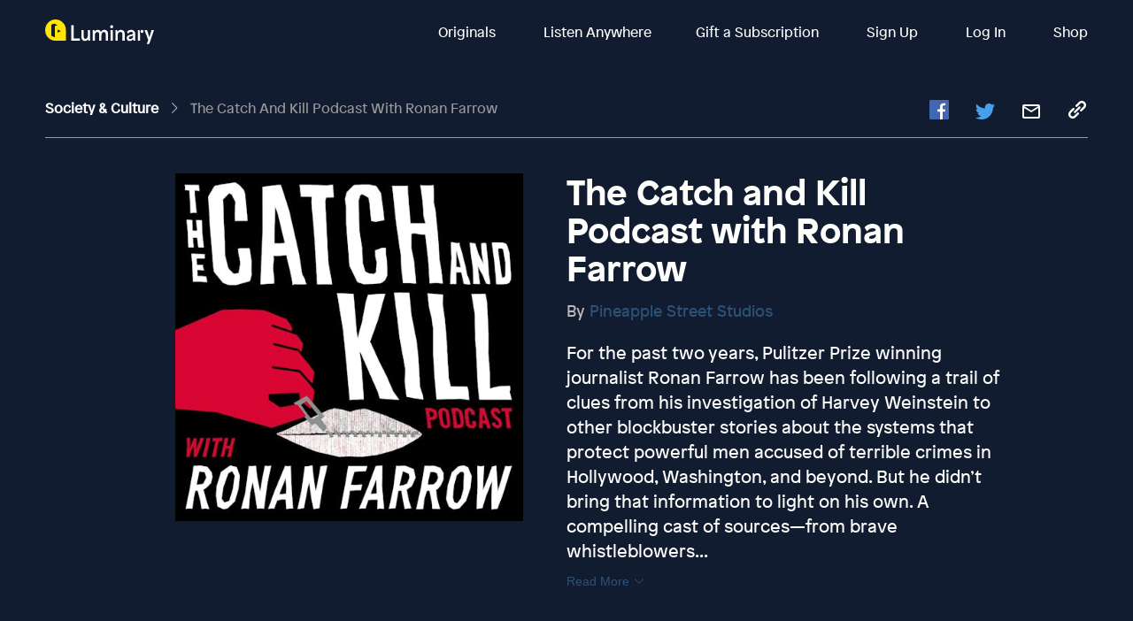

--- FILE ---
content_type: text/javascript; charset=utf-8
request_url: https://app.link/_r?sdk=web2.86.5&branch_key=key_live_bkMnOgvPZKfk6jp0HO7Vtbbptsmn3Op7&callback=branch_callback__0
body_size: 76
content:
/**/ typeof branch_callback__0 === 'function' && branch_callback__0("1525688613670938692");